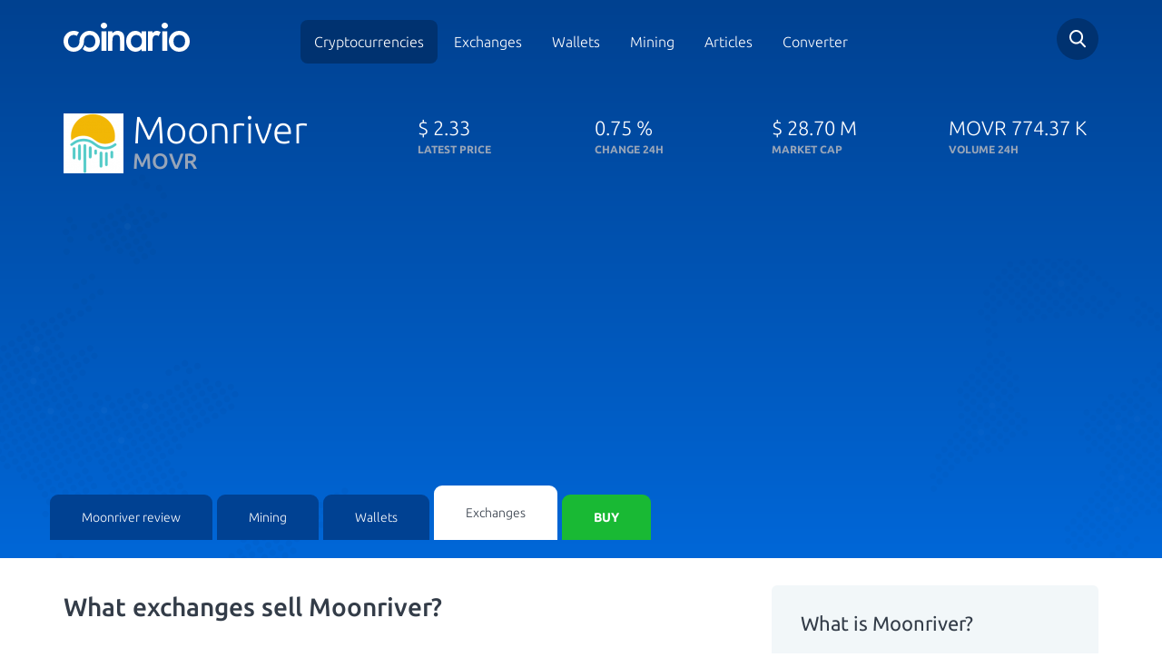

--- FILE ---
content_type: text/html; charset=utf-8
request_url: https://www.coinario.com/coin/moonriver/market
body_size: 10465
content:
<!DOCTYPE html>
<html lang="en">
<head>
    <meta charset="utf-8">
    <title>0 Best Moonriver Exchange Reviews -  Coinario.com</title>
    <meta name="viewport" content="width=device-width, initial-scale=1, maximum-scale=1">
    <meta name="description" content="The easiest and most reliable way to obtain Moonrivers, is to buy them at exchanges. As with any trading, it is important to wisely choose the exchange, so you can minimize the risks connected with trading.">
    <meta name="robots" content="index,follow">
    <meta property="og:title" content="0 Best Moonriver Exchange Reviews -  Coinario.com">
    <meta property="og:description" content="The easiest and most reliable way to obtain Moonrivers, is to buy them at exchanges. As with any trading, it is important to wisely choose the exchange, so you can minimize the risks connected with trading.">
    <meta property="og:image" content="https://cdn.coinario.com/assets/design/moonriver-logo.png">
    <meta property="og:url" content="https://www.coinario.com/coin/moonriver/market">
    <meta name="google-site-verification" content="JNliramDNO0o-2u9AdnS9i5jXU8HnFVNocATC8I0s00">
    <link rel="canonical" href="https://www.coinario.com/coin/moonriver/market">
        <style>@font-face{font-family:Ubuntu;font-style:normal;font-weight:300;src:local('Ubuntu Light'),local('Ubuntu-Light'),url(https://fonts.gstatic.com/s/ubuntu/v12/4iCv6KVjbNBYlgoC1CzjvWyNPYZvg7UI.woff2) format('woff2');unicode-range:U+0460-052F,U+1C80-1C88,U+20B4,U+2DE0-2DFF,U+A640-A69F,U+FE2E-FE2F}@font-face{font-family:Ubuntu;font-style:normal;font-weight:300;src:local('Ubuntu Light'),local('Ubuntu-Light'),url(https://fonts.gstatic.com/s/ubuntu/v12/4iCv6KVjbNBYlgoC1CzjtGyNPYZvg7UI.woff2) format('woff2');unicode-range:U+0400-045F,U+0490-0491,U+04B0-04B1,U+2116}@font-face{font-family:Ubuntu;font-style:normal;font-weight:300;src:local('Ubuntu Light'),local('Ubuntu-Light'),url(https://fonts.gstatic.com/s/ubuntu/v12/4iCv6KVjbNBYlgoC1CzjvGyNPYZvg7UI.woff2) format('woff2');unicode-range:U+1F00-1FFF}@font-face{font-family:Ubuntu;font-style:normal;font-weight:300;src:local('Ubuntu Light'),local('Ubuntu-Light'),url(https://fonts.gstatic.com/s/ubuntu/v12/4iCv6KVjbNBYlgoC1Czjs2yNPYZvg7UI.woff2) format('woff2');unicode-range:U+0370-03FF}@font-face{font-family:Ubuntu;font-style:normal;font-weight:300;src:local('Ubuntu Light'),local('Ubuntu-Light'),url(https://fonts.gstatic.com/s/ubuntu/v12/4iCv6KVjbNBYlgoC1CzjvmyNPYZvg7UI.woff2) format('woff2');unicode-range:U+0100-024F,U+0259,U+1E00-1EFF,U+2020,U+20A0-20AB,U+20AD-20CF,U+2113,U+2C60-2C7F,U+A720-A7FF}@font-face{font-family:Ubuntu;font-style:normal;font-weight:300;src:local('Ubuntu Light'),local('Ubuntu-Light'),url(https://fonts.gstatic.com/s/ubuntu/v12/4iCv6KVjbNBYlgoC1CzjsGyNPYZvgw.woff2) format('woff2');unicode-range:U+0000-00FF,U+0131,U+0152-0153,U+02BB-02BC,U+02C6,U+02DA,U+02DC,U+2000-206F,U+2074,U+20AC,U+2122,U+2191,U+2193,U+2212,U+2215,U+FEFF,U+FFFD}@font-face{font-family:Ubuntu;font-style:normal;font-weight:400;src:local('Ubuntu Regular'),local('Ubuntu-Regular'),url(https://fonts.gstatic.com/s/ubuntu/v12/4iCs6KVjbNBYlgoKcg72nU6AF7xm.woff2) format('woff2');unicode-range:U+0460-052F,U+1C80-1C88,U+20B4,U+2DE0-2DFF,U+A640-A69F,U+FE2E-FE2F}@font-face{font-family:Ubuntu;font-style:normal;font-weight:400;src:local('Ubuntu Regular'),local('Ubuntu-Regular'),url(https://fonts.gstatic.com/s/ubuntu/v12/4iCs6KVjbNBYlgoKew72nU6AF7xm.woff2) format('woff2');unicode-range:U+0400-045F,U+0490-0491,U+04B0-04B1,U+2116}@font-face{font-family:Ubuntu;font-style:normal;font-weight:400;src:local('Ubuntu Regular'),local('Ubuntu-Regular'),url(https://fonts.gstatic.com/s/ubuntu/v12/4iCs6KVjbNBYlgoKcw72nU6AF7xm.woff2) format('woff2');unicode-range:U+1F00-1FFF}@font-face{font-family:Ubuntu;font-style:normal;font-weight:400;src:local('Ubuntu Regular'),local('Ubuntu-Regular'),url(https://fonts.gstatic.com/s/ubuntu/v12/4iCs6KVjbNBYlgoKfA72nU6AF7xm.woff2) format('woff2');unicode-range:U+0370-03FF}@font-face{font-family:Ubuntu;font-style:normal;font-weight:400;src:local('Ubuntu Regular'),local('Ubuntu-Regular'),url(https://fonts.gstatic.com/s/ubuntu/v12/4iCs6KVjbNBYlgoKcQ72nU6AF7xm.woff2) format('woff2');unicode-range:U+0100-024F,U+0259,U+1E00-1EFF,U+2020,U+20A0-20AB,U+20AD-20CF,U+2113,U+2C60-2C7F,U+A720-A7FF}@font-face{font-family:Ubuntu;font-style:normal;font-weight:400;src:local('Ubuntu Regular'),local('Ubuntu-Regular'),url(https://fonts.gstatic.com/s/ubuntu/v12/4iCs6KVjbNBYlgoKfw72nU6AFw.woff2) format('woff2');unicode-range:U+0000-00FF,U+0131,U+0152-0153,U+02BB-02BC,U+02C6,U+02DA,U+02DC,U+2000-206F,U+2074,U+20AC,U+2122,U+2191,U+2193,U+2212,U+2215,U+FEFF,U+FFFD}@font-face{font-family:Ubuntu;font-style:normal;font-weight:500;src:local('Ubuntu Medium'),local('Ubuntu-Medium'),url(https://fonts.gstatic.com/s/ubuntu/v12/4iCv6KVjbNBYlgoCjC3jvWyNPYZvg7UI.woff2) format('woff2');unicode-range:U+0460-052F,U+1C80-1C88,U+20B4,U+2DE0-2DFF,U+A640-A69F,U+FE2E-FE2F}@font-face{font-family:Ubuntu;font-style:normal;font-weight:500;src:local('Ubuntu Medium'),local('Ubuntu-Medium'),url(https://fonts.gstatic.com/s/ubuntu/v12/4iCv6KVjbNBYlgoCjC3jtGyNPYZvg7UI.woff2) format('woff2');unicode-range:U+0400-045F,U+0490-0491,U+04B0-04B1,U+2116}@font-face{font-family:Ubuntu;font-style:normal;font-weight:500;src:local('Ubuntu Medium'),local('Ubuntu-Medium'),url(https://fonts.gstatic.com/s/ubuntu/v12/4iCv6KVjbNBYlgoCjC3jvGyNPYZvg7UI.woff2) format('woff2');unicode-range:U+1F00-1FFF}@font-face{font-family:Ubuntu;font-style:normal;font-weight:500;src:local('Ubuntu Medium'),local('Ubuntu-Medium'),url(https://fonts.gstatic.com/s/ubuntu/v12/4iCv6KVjbNBYlgoCjC3js2yNPYZvg7UI.woff2) format('woff2');unicode-range:U+0370-03FF}@font-face{font-family:Ubuntu;font-style:normal;font-weight:500;src:local('Ubuntu Medium'),local('Ubuntu-Medium'),url(https://fonts.gstatic.com/s/ubuntu/v12/4iCv6KVjbNBYlgoCjC3jvmyNPYZvg7UI.woff2) format('woff2');unicode-range:U+0100-024F,U+0259,U+1E00-1EFF,U+2020,U+20A0-20AB,U+20AD-20CF,U+2113,U+2C60-2C7F,U+A720-A7FF}@font-face{font-family:Ubuntu;font-style:normal;font-weight:500;src:local('Ubuntu Medium'),local('Ubuntu-Medium'),url(https://fonts.gstatic.com/s/ubuntu/v12/4iCv6KVjbNBYlgoCjC3jsGyNPYZvgw.woff2) format('woff2');unicode-range:U+0000-00FF,U+0131,U+0152-0153,U+02BB-02BC,U+02C6,U+02DA,U+02DC,U+2000-206F,U+2074,U+20AC,U+2122,U+2191,U+2193,U+2212,U+2215,U+FEFF,U+FFFD}@font-face{font-family:Ubuntu;font-style:normal;font-weight:700;src:local('Ubuntu Bold'),local('Ubuntu-Bold'),url(https://fonts.gstatic.com/s/ubuntu/v12/4iCv6KVjbNBYlgoCxCvjvWyNPYZvg7UI.woff2) format('woff2');unicode-range:U+0460-052F,U+1C80-1C88,U+20B4,U+2DE0-2DFF,U+A640-A69F,U+FE2E-FE2F}@font-face{font-family:Ubuntu;font-style:normal;font-weight:700;src:local('Ubuntu Bold'),local('Ubuntu-Bold'),url(https://fonts.gstatic.com/s/ubuntu/v12/4iCv6KVjbNBYlgoCxCvjtGyNPYZvg7UI.woff2) format('woff2');unicode-range:U+0400-045F,U+0490-0491,U+04B0-04B1,U+2116}@font-face{font-family:Ubuntu;font-style:normal;font-weight:700;src:local('Ubuntu Bold'),local('Ubuntu-Bold'),url(https://fonts.gstatic.com/s/ubuntu/v12/4iCv6KVjbNBYlgoCxCvjvGyNPYZvg7UI.woff2) format('woff2');unicode-range:U+1F00-1FFF}@font-face{font-family:Ubuntu;font-style:normal;font-weight:700;src:local('Ubuntu Bold'),local('Ubuntu-Bold'),url(https://fonts.gstatic.com/s/ubuntu/v12/4iCv6KVjbNBYlgoCxCvjs2yNPYZvg7UI.woff2) format('woff2');unicode-range:U+0370-03FF}@font-face{font-family:Ubuntu;font-style:normal;font-weight:700;src:local('Ubuntu Bold'),local('Ubuntu-Bold'),url(https://fonts.gstatic.com/s/ubuntu/v12/4iCv6KVjbNBYlgoCxCvjvmyNPYZvg7UI.woff2) format('woff2');unicode-range:U+0100-024F,U+0259,U+1E00-1EFF,U+2020,U+20A0-20AB,U+20AD-20CF,U+2113,U+2C60-2C7F,U+A720-A7FF}@font-face{font-family:Ubuntu;font-style:normal;font-weight:700;src:local('Ubuntu Bold'),local('Ubuntu-Bold'),url(https://fonts.gstatic.com/s/ubuntu/v12/4iCv6KVjbNBYlgoCxCvjsGyNPYZvgw.woff2) format('woff2');unicode-range:U+0000-00FF,U+0131,U+0152-0153,U+02BB-02BC,U+02C6,U+02DA,U+02DC,U+2000-206F,U+2074,U+20AC,U+2122,U+2191,U+2193,U+2212,U+2215,U+FEFF,U+FFFD}html{font-family:sans-serif;-ms-text-size-adjust:100%;-webkit-text-size-adjust:100%;font-size:10px;-webkit-tap-highlight-color:transparent}body{margin:0;margin:0;font-family:"Helvetica Neue",Helvetica,Arial,sans-serif;font-size:14px;line-height:1.42857143;color:#333;background-color:#fff;font-family:Ubuntu,sans-serif;font-weight:200;color:#333C48}header,section{display:block}a{background-color:transparent;color:#337ab7;text-decoration:none;color:#4990E2}strong{font-weight:700}h1{font-size:2em;margin:.67em 0;margin:.67em 0}img{border:0;border:0;vertical-align:middle}input{color:inherit;font-family:inherit;font-size:inherit;font-style:inherit;font-variant:inherit;font-weight:inherit;line-height:inherit;margin:0;line-height:normal}input{line-height:normal}input[type=checkbox],input[type=radio]{box-sizing:border-box;padding:0}@media print{*{color:#000!important;box-shadow:none!important;text-shadow:none!important;background-position:0 0!important;background-repeat:initial!important}a{text-decoration:underline}a[href]::after{content:' (',attr(href),')'}a[href^="#"]::after{content:''}img{page-break-inside:avoid;max-width:100%!important}img{max-width:100%!important;max-width:100%!important}p{orphans:3;widows:3}}*{box-sizing:border-box}html{font-size:10px;-webkit-tap-highlight-color:transparent;font-family:sans-serif;-ms-text-size-adjust:100%;-webkit-text-size-adjust:100%}body{font-family:'Helvetica Neue',Helvetica,Arial,sans-serif;font-size:14px;line-height:1.42857143;color:#333;background-color:#fff;margin:0;font-family:"Helvetica Neue",Helvetica,Arial,sans-serif;color:#333;background-color:#fff;font-family:Ubuntu,sans-serif;font-weight:200;color:#333C48}input{font-family:inherit;font-size:inherit;line-height:inherit;line-height:normal}a{text-decoration:none;background-color:transparent;color:#337ab7;color:#4990E2}img{vertical-align:middle;border:0}h1,h4{font-family:inherit;font-weight:500;line-height:1.1;color:inherit}h1{margin-top:20px;margin-bottom:10px;font-size:2em;margin:.67em 0}h4{margin-top:10px;margin-bottom:10px}h1{font-size:36px;font-size:2em;margin:.67em 0}h4{font-size:18px}p{margin:0 0 10px;margin:0 0 10px}ul{margin-top:0;margin-bottom:10px}.container{margin-right:auto;margin-left:auto;padding-left:15px;padding-right:15px}@media (min-width:768px){.container{width:750px}}@media (min-width:992px){.container{width:970px}}@media (min-width:1200px){.container{width:1170px}}.row{margin-left:-15px;margin-right:-15px}.col-md-2,.col-md-4,.col-md-8,.col-sm-12,.col-sm-4,.col-sm-6,.col-sm-8,.col-xs-12,.col-xs-6{position:relative;min-height:1px;padding-left:15px;padding-right:15px}.col-xs-12,.col-xs-6{float:left}.col-xs-12{width:100%}.col-xs-6{width:50%}@media (min-width:768px){.col-sm-12,.col-sm-4,.col-sm-6,.col-sm-8{float:left}.col-sm-12{width:100%}.col-sm-8{width:66.66666667%}.col-sm-6{width:50%}.col-sm-4{width:33.33333333%}}@media (min-width:992px){.col-md-2,.col-md-4,.col-md-8{float:left}.col-md-8{width:66.66666667%}.col-md-4{width:33.33333333%}.col-md-2{width:16.66666667%}}input[type=checkbox],input[type=radio]{margin:4px 0 0;line-height:normal}.modal-scrollbar-measure{position:absolute;top:-9999px;width:50px;height:50px;overflow:scroll}.container::after,.container::before,.row::after,.row::before{content:' ';display:table}.container::after,.row::after{clear:both}form .spam-hide{display:none}html.remodal-is-locked{overflow:hidden;-ms-touch-action:none;touch-action:none}.remodal,[data-remodal-id]{display:none}.remodal-overlay{position:fixed;z-index:9999;top:-5000px;right:-5000px;bottom:-5000px;left:-5000px;display:none;background:rgba(43,46,56,.9)}.remodal-wrapper{position:fixed;z-index:10000;top:0;right:0;bottom:0;left:0;display:none;overflow:auto;text-align:center;top:0;right:0;bottom:0;left:0;-webkit-overflow-scrolling:touch;padding:10px 10px 0}.remodal-wrapper::after{display:inline-block;height:100%;margin-left:-.05em;content:''}.remodal-overlay,.remodal-wrapper{-webkit-backface-visibility:hidden;backface-visibility:hidden}.remodal{position:relative;outline:0;outline:0;-webkit-text-size-adjust:100%;-ms-text-size-adjust:100%;text-size-adjust:100%;box-sizing:border-box;width:100%;margin-bottom:10px;padding:35px;transform:translate3d(0,0,0);color:#2b2e38;background:#fff}.remodal-is-initialized{display:inline-block}.remodal-bg.remodal-is-opened,.remodal-bg.remodal-is-opening{filter:blur(3px)}.remodal-overlay{background-color:rgba(43,46,56,.901961);background-position:initial;background-repeat:initial;position:fixed;z-index:9999;top:-5000px;right:-5000px;bottom:-5000px;left:-5000px;display:none;background:rgba(43,46,56,.9)}.remodal-overlay.remodal-is-closing,.remodal-overlay.remodal-is-opening{animation-duration:.3s;animation-fill-mode:forwards}.remodal-overlay.remodal-is-opening{animation-name:remodal-overlay-opening-keyframes}.remodal-overlay.remodal-is-closing{animation-name:remodal-overlay-closing-keyframes}.remodal-wrapper{padding:10px 10px 0;position:fixed;z-index:10000;top:0;right:0;bottom:0;left:0;display:none;overflow:auto;text-align:center;-webkit-overflow-scrolling:touch;padding:10px 10px 0}.remodal{box-sizing:border-box;width:100%;margin-bottom:10px;padding:35px;background-color:#fff;background-position:initial;background-repeat:initial;position:relative;outline:0;-webkit-text-size-adjust:100%;-ms-text-size-adjust:100%;text-size-adjust:100%;transform:translate3d(0,0,0);color:#2b2e38;background:#fff}.remodal.remodal-is-closing,.remodal.remodal-is-opening{animation-duration:.3s;animation-fill-mode:forwards}.remodal.remodal-is-opening{animation-name:remodal-opening-keyframes}.remodal.remodal-is-closing{animation-name:remodal-closing-keyframes}.remodal,.remodal-wrapper::after{vertical-align:middle}.remodal-close{position:absolute;top:0;left:0;display:block;overflow:visible;width:35px;height:35px;margin:0;padding:0;cursor:pointer;transition:color .2s;-webkit-transition:color .2s;text-decoration:none;border:0;outline:0;background-position:0 0;background-repeat:initial;top:0;left:0;margin:0;padding:0;transition:color .2s;color:#95979c;border:0;outline:0;background:0 0}.remodal-close:focus,.remodal-close:hover{color:#2b2e38}.remodal-close::before{font-size:25px;line-height:35px;position:absolute;top:0;left:0;display:block;width:35px;content:×;text-align:center;font-family:Arial,'Helvetica CY','Nimbus Sans L',sans-serif!important}.remodal-cancel,.remodal-confirm{font-family:inherit;font-size:inherit;font-style:inherit;font-variant:inherit;font-weight:inherit;line-height:inherit;display:inline-block;overflow:visible;min-width:110px;margin:0;padding:12px 0;cursor:pointer;transition:background .2s;-webkit-transition:background .2s;text-align:center;vertical-align:middle;text-decoration:none;border:0;outline:0;font:inherit;margin:0;padding:12px 0;transition:background .2s;border:0;outline:0}.remodal-confirm{color:#fff;background-color:#81c784;background-position:initial;background-repeat:initial;color:#fff;background:#81c784}.remodal-confirm:focus,.remodal-confirm:hover{background-color:#66bb6a;background-position:initial;background-repeat:initial;background:#66bb6a}.remodal-cancel{color:#fff;background-color:#e57373;background-position:initial;background-repeat:initial;color:#fff;background:#e57373}.remodal-cancel:focus,.remodal-cancel:hover{background-color:#ef5350;background-position:initial;background-repeat:initial;background:#ef5350}@media only screen and (min-width:641px){.remodal{max-width:700px}}.lt-ie9 .remodal-overlay{background-color:#2b2e38;background-position:initial;background-repeat:initial;background:#2b2e38}.lt-ie9 .remodal{width:700px}body{font-weight:200;color:#333c48;margin:0;font-family:"Helvetica Neue",Helvetica,Arial,sans-serif;font-size:14px;line-height:1.42857143;color:#333;background-color:#fff;font-family:Ubuntu,sans-serif;color:#333C48}body.subpage header{background-image:linear-gradient(0deg,#0067d8 0,#004190 100%);background-image:linear-gradient(0deg,#0067D8 0,#004190 100%)}body.subpage header::before{background-size:30%;opacity:.3;background-position:0 100%;background-position:left bottom;opacity:.3}body.subpage header::after{background-size:20%;opacity:.3;background-position:100% 100%;background-position:right bottom;opacity:.3}a{color:#4990e2;text-decoration:none;background-color:transparent;color:#337ab7;color:#4990E2}header{padding-top:20px;background-image:linear-gradient(-225deg,#0067d8 0,#004190 100%);color:#fff;position:relative;background-image:linear-gradient(-225deg,#0067D8 0,#004190 100%);color:#fff}header::after{display:block;position:absolute;width:100%;height:100%;background-image:url(/assets/front/images/bg_top_right.svg);content:'';top:0;left:0;pointer-events:none;background-position:100% 0;background-repeat:no-repeat no-repeat;background:url(/assets/front/images/bg_top_right.svg) no-repeat top right;top:0;left:0}@media (max-width:767px){header::after{background-position:left 50px top 0}}header::before{display:block;position:absolute;width:100%;height:100%;background-image:url(/assets/front/images/bg_top_left.svg);content:'';top:0;left:0;pointer-events:none;background-position:0 0;background-repeat:no-repeat no-repeat;background:url(/assets/front/images/bg_top_left.svg) no-repeat top left;top:0;left:0}@media (max-width:767px){header::before{display:none}}header div.detail-title{color:#fff;padding-top:37px;padding-bottom:40px;color:#fff}@media (max-width:767px){header div.detail-title{text-align:center;padding-bottom:0}}header div.detail-title>div{font-size:22px;font-weight:200}header div.detail-title>div strong{font-size:12px;font-weight:700;color:#98a5b8;display:block;text-transform:uppercase}@media (max-width:767px) and (max-width:991px){header div.detail-title>div.name{text-align:center}}header div.detail-title>div.name div.image{float:left;width:66px}header div.detail-title>div.name div.image img{width:100%;max-width:66px;max-height:66px}header div.detail-title>div.name .tit{margin:0;float:left;font-size:42px;font-weight:200;line-height:35px;padding-left:10px}@media (max-width:767px){header div.detail-title>div.name .tit{text-align:left}}header div.detail-title>div.name .tit strong{display:block;font-size:24px;font-weight:500;color:#98a5b8}@media (max-width:767px){header div.tabby{padding:15px;background-color:#003e8c;position:relative;background-position:initial;background-repeat:initial}header div.tabby::before{position:absolute;bottom:0;left:0;height:80%;background-color:#fff;content:'';display:block;width:100%;background-position:initial;background-repeat:initial}}header div.tabby ul{margin:0;padding:0;width:100%;position:relative;z-index:100;margin:0;padding:0;display:-ms-flexbox;display:flex;-ms-flex-wrap:nowrap;flex-wrap:nowrap;-ms-flex-align:end;align-items:flex-end}@media (max-width:767px){header div.tabby ul{display:block;border-top-left-radius:7px;border-top-right-radius:7px;border-bottom-right-radius:7px;border-bottom-left-radius:7px;background-color:#fff;overflow:hidden;box-shadow:rgba(0,0,0,.0470588) 0 12px 40px 0;background-position:initial;background-repeat:initial}}header div.tabby ul li{display:block;margin-right:5px}@media (max-width:767px){header div.tabby ul li{margin:0}}@media (max-width:767px){header div.tabby ul li:last-of-type{padding:0 15px 15px}}header div.tabby ul li a{display:block;padding:15px 35px;color:#fff;background-color:#004192;border-top-left-radius:9px;border-top-right-radius:9px;transition:.25s;-webkit-transition:.25s;background-position:initial;background-repeat:initial;color:#fff;background:#004192;-webkit-border-top-left-radius:9px;-webkit-border-top-right-radius:9px;-moz-border-radius-topleft:9px;-moz-border-radius-topright:9px;transition:.25s}@media (max-width:767px){header div.tabby ul li a{background-color:#fff;border-top-left-radius:0;border-top-right-radius:0;border-bottom-right-radius:0;border-bottom-left-radius:0;text-align:center;font-size:16px;color:#4990e2;padding:8px 35px;background-position:initial;background-repeat:initial}}header div.tabby ul li a.active{background-color:#fff;color:#333c48;padding:20px 35px;text-decoration:none;background-position:initial;background-repeat:initial}@media (max-width:767px){header div.tabby ul li a.active{padding:8px 35px;color:#333c48}}header div.tabby ul li a.buy{background-color:#19b934;color:#fff;text-transform:uppercase;font-weight:700;background-position:initial;background-repeat:initial;background:#19B934;color:#fff}@media (max-width:767px){header div.tabby ul li a.buy{border-top-left-radius:5px;border-top-right-radius:5px;border-bottom-right-radius:5px;border-bottom-left-radius:5px;font-size:12px;padding:10px 35px}}header div.tophead{position:relative;z-index:5;padding-bottom:22px}header div.tophead div.logo a{display:inline-block;margin-top:5px}@media (max-width:767px){header div.tophead div.logo a img{max-width:150px}}@media (max-width:991px){header div.tophead div.mainmenu{text-align:right}}header div.tophead div.mainmenu span.toggle{width:28px;height:22px;background-image:url(/assets/front/images/hamburger.svg);background-size:contain;display:none;top:12px;position:relative;cursor:pointer;z-index:1000;background-position:initial;background-repeat:no-repeat no-repeat;background:url(/assets/front/images/hamburger.svg) no-repeat}@media (max-width:991px){header div.tophead div.mainmenu span.toggle{display:inline-block}}header div.tophead div.mainmenu ul{margin:15px 0 0;padding:0;text-align:center;margin:0;padding:0;margin-top:15px}@media (max-width:991px){header div.tophead div.mainmenu ul{display:none;position:fixed;width:100vw;height:120vh;z-index:900;top:0;left:0;margin-top:0;padding-top:90px;background-image:linear-gradient(#004190 0,#0067d8 100%)}}header div.tophead div.mainmenu ul li{display:inline-block}@media (max-width:991px){header div.tophead div.mainmenu ul li{display:block}}header div.tophead div.mainmenu ul li.active a{background-color:#003270;text-decoration:none;background-position:initial;background-repeat:initial;background:#003270}header div.tophead div.mainmenu ul li a{color:#fff;font-size:16px;padding:15px;border-top-left-radius:8px;border-top-right-radius:8px;border-bottom-right-radius:8px;border-bottom-left-radius:8px;transition:.25s;-webkit-transition:.25s;color:#fff;border-radius:8px;transition:.25s}@media (max-width:991px){header div.tophead div.mainmenu ul li a{display:block;padding:20px;font-size:20px}}header div.tophead div.search{text-align:right}@media (max-width:992px){header div.tophead div.search{position:absolute;top:0;right:60px;padding:0}}header div.tophead div.search div.field{border-top-left-radius:50px;border-top-right-radius:50px;border-bottom-right-radius:50px;border-bottom-left-radius:50px;background-color:#003270;text-align:left;width:46px;height:46px;position:relative;float:right;transition:.2s;-webkit-transition:.2s;background-position:initial;background-repeat:initial;border-radius:50px;background:#003270;transition:.2s}header div.tophead div.search div.field .search-form-small{height:100%}header div.tophead div.search div.field .search-form-small input[type=text]{border:0;display:none;padding:10px 50px 10px 20px;height:100%;background-position:0 0;background-repeat:initial}@media (max-width:767px){header div.tophead div.search div.field .search-form-small input[type=text]{max-width:247px}}header div.tophead div.search a.icon{display:inline-block;background-image:url(/assets/front/images/search.svg);cursor:pointer;position:absolute;width:46px;height:46px;top:0;right:0;background-position:50% 50%;background-repeat:no-repeat no-repeat;background:url(/assets/front/images/search.svg) no-repeat center center;top:0;right:0}section.crypto_detail div.review-links div.custom_article p{color:#6a6a6a;font-size:16px;line-height:1.5}div.quick-info{background-color:#f2f7f9;padding:20px 32px;border-top-left-radius:6px;border-top-right-radius:6px;border-bottom-right-radius:6px;border-bottom-left-radius:6px;margin-top:30px;background-position:initial;background-repeat:initial;background:#F2F7F9;border-radius:6px}div.quick-info h4{font-size:22px;font-weight:400}div.quick-info ul{margin:20px 0 0;padding:0;list-style:none;margin:0;padding:0;margin-top:20px}div.quick-info ul li{color:#6a6a6a;margin-top:12px;margin-bottom:15px;font-size:16px;color:#6A6A6A}div.socials-networks a.site{width:30%;margin-right:5%;border:1px solid #f2f7f9;margin-top:5%;border-top-left-radius:7px;border-top-right-radius:7px;border-bottom-right-radius:7px;border-bottom-left-radius:7px;float:left;padding:10px;text-align:center;font-size:12px;color:#333c48;border:1px solid #F2F7F9;border-radius:7px;color:#333C48}div.socials-networks a.site img{margin-bottom:10px;margin-top:5px}div.socials-networks a.site:last-of-type{margin-right:0;margin-right:0}div.rating_block span{font-size:22px}.endofpage{background-image:url(/assets/front/images/grad_bg.jpg);padding-bottom:120px;background-position:50% 100%;background-repeat:repeat no-repeat;background:url(/assets/front/images/grad_bg.jpg) repeat-x center bottom}div.scrollbar{position:fixed;bottom:0;width:100%;left:0;text-align:center;background-color:#fff0c5;box-shadow:rgba(0,0,0,.14902) 0 0 34px 0;z-index:1000;color:#000;transition:.3s;-webkit-transition:.3s;bottom:0;left:0;background-color:#FFF0C5;box-shadow:0 0 34px 0 rgba(0,0,0,.15);color:#000;transition:.3s}div.scrollbar.hide{bottom:-65px}div.scrollbar.show{bottom:0;bottom:0}div.scrollbar .button{background-color:#fff;color:#333c48;margin-left:7px;transition:.2s;-webkit-transition:.2s;margin-top:10px;margin-bottom:10px;background-color:#fff;color:#333C48;transition:.2s}div.scrollbar .button.agree{color:#fff;background-color:#19b934;background-position:initial;background-repeat:initial;color:#fff;background:#19b934}div.scrollbar .button.agree:hover{background-color:#138c27;background-position:initial;background-repeat:initial;background:#138c27}div.scrollbar .button.disagree{color:#fff;background-color:#333c48;background-position:initial;background-repeat:initial;color:#fff;background:#333c48}div.scrollbar .button.disagree:hover{background-color:#536175;background-position:initial;background-repeat:initial;background:#536175}div.scrollbar .button:hover{background-color:#19b934;text-decoration:none;color:#fff;background-color:#19B934;color:#fff}div.remodal{border-top-left-radius:7px;border-top-right-radius:7px;border-bottom-right-radius:7px;border-bottom-left-radius:7px;border-radius:7px}div.remodal .h-title{margin-bottom:30px}div.remodal .h-title h1{font-size:28px}div.remodal .h-title p{font-size:16px;font-weight:400;color:#98a5b8;color:#98A5B8}div.remodal ul{list-style:none;display:-ms-flexbox;display:flex;-ms-flex-pack:start;justify-content:flex-start;-ms-flex-wrap:wrap;flex-wrap:wrap}div.remodal ul li{margin-right:15px;padding-left:30px;margin-top:10px;margin-bottom:10px;position:relative}div.remodal ul li::before{position:absolute;display:block;width:21px;height:16px;content:'';background-image:url(/assets/front/images/green_checkmark.svg);background-size:contain;left:0;top:3px;background-position:initial;background-repeat:no-repeat no-repeat;background:url(/assets/front/images/green_checkmark.svg) no-repeat;left:0}div.remodal label{font-weight:400;margin-bottom:25px}div.remodal div.forms{display:-ms-flexbox;display:flex;-ms-flex-pack:center;justify-content:center}div.remodal div.forms input{width:70%}@media (max-width:991px){div.remodal div.forms input{width:90%}}div.remodal div.forms button{margin-left:-20px}div.remodal a.remodal-close,div.remodal button.remodal-close{left:auto;top:10px;right:7px}div.remodal a.remodal-close::before,div.remodal button.remodal-close::before{font-size:40px;font-weight:200} </style>
        <noscript><link rel="stylesheet" href="https://cdn.coinario.com/assets/front/styles/style.min.css?v1597385331"></noscript>
    <meta name="robots" content="max-image-preview:large"> 
    <link rel="apple-touch-icon" sizes="57x57" href="https://cdn.coinario.com/assets/front/images/favicon/apple-icon-57x57.png">
    <link rel="apple-touch-icon" sizes="60x60" href="https://cdn.coinario.com/assets/front/images/favicon/apple-icon-60x60.png">
    <link rel="apple-touch-icon" sizes="72x72" href="https://cdn.coinario.com/assets/front/images/favicon/apple-icon-72x72.png">
    <link rel="apple-touch-icon" sizes="76x76" href="https://cdn.coinario.com/assets/front/images/favicon/apple-icon-76x76.png">
    <link rel="apple-touch-icon" sizes="114x114" href="https://cdn.coinario.com/assets/front/images/favicon/apple-icon-114x114.png">
    <link rel="apple-touch-icon" sizes="120x120" href="https://cdn.coinario.com/assets/front/images/favicon/apple-icon-120x120.png">
    <link rel="apple-touch-icon" sizes="144x144" href="https://cdn.coinario.com/assets/front/images/favicon/apple-icon-144x144.png">
    <link rel="apple-touch-icon" sizes="152x152" href="https://cdn.coinario.com/assets/front/images/favicon/apple-icon-152x152.png">
    <link rel="apple-touch-icon" sizes="180x180" href="https://cdn.coinario.com/assets/front/images/favicon/apple-icon-180x180.png">
    <link rel="icon" type="image/png" sizes="192x192"  href="https://cdn.coinario.com/assets/front/images/favicon/android-icon-192x192.png">
    <link rel="icon" type="image/png" sizes="32x32" href="https://cdn.coinario.com/assets/front/images/favicon/favicon-32x32.png">
    <link rel="icon" type="image/png" sizes="96x96" href="https://cdn.coinario.com/assets/front/images/favicon/favicon-96x96.png">
    <link rel="icon" type="image/png" sizes="16x16" href="https://cdn.coinario.com/assets/front/images/favicon/favicon-16x16.png">
    <link rel="manifest" href="https://www.coinario.com/assets/front/images/favicon/manifest.json">
    <meta name="msapplication-TileColor" content="#ffffff">
    <meta name="msapplication-TileImage" content="https://cdn.coinario.com/assets/front/images/favicon/ms-icon-144x144.png">
    <meta name="theme-color" content="#ffffff">
            <!-- Google Tag Manager -->
    <script>(function(w,d,s,l,i){w[l]=w[l]||[];w[l].push({'gtm.start':
new Date().getTime(),event:'gtm.js'});var f=d.getElementsByTagName(s)[0],
j=d.createElement(s),dl=l!='dataLayer'?'&l='+l:'';j.async=true;j.src=
'https://www.googletagmanager.com/gtm.js?id='+i+dl;f.parentNode.insertBefore(j,f);
})(window,document,'script','dataLayer','GTM-T99H5T6');</script>
    <!-- End Google Tag Manager -->

<script async src="https://securepubads.g.doubleclick.net/tag/js/gpt.js"></script>
  <script n:syntax="off">
  window.googletag = window.googletag || {cmd: []};
        googletag.cmd.push(function() {
          var interstitialSlot = googletag.defineOutOfPageSlot('/147246189,22548441119/coinario.com_interstitial', googletag.enums.OutOfPageFormat.INTERSTITIAL);
          if (interstitialSlot) interstitialSlot.addService(googletag.pubads());
          googletag.pubads().enableSingleRequest();
          googletag.enableServices();
          googletag.display(interstitialSlot);
      });
</script>


    </head>
<body class="subpage">


<header>
    <div class="container">
        <div class="row tophead">
            <div class="col-md-2 col-xs-6 logo">
                <a href="https://www.coinario.com"><img src="https://cdn.coinario.com/assets/front/images/logo.svg" alt="Coinario"></a>
            </div>
            <div class="col-md-8 col-xs-6 mainmenu">
                <span class="toggle"></span>
                <ul>
                    <li class="active"><a href="/cryptocurrency-list">Cryptocurrencies</a></li>
                    <li><a href="/exchanges">Exchanges</a></li>
                    <li><a href="/wallets">Wallets</a></li>
                    <li><a href="/mining">Mining</a></li>
                    <li><a href="/info">Articles</a></li>
                    <li><a href="/converter">Converter</a></li>
                </ul>
            </div>
            <div class="col-md-2 search">
    <div class="field">
        <form action="/coin/moonriver/market" method="post" id="search-form" class="search-form-small">
            <input type="text" name="search" id="frm-searchForm-searchForm-search" required data-nette-rules='[{"op":":filled","msg":"Fill search input"}]' class="search" autocomplete="off">
        <input type="hidden" name="_do" value="searchForm-searchForm-submit"><!--[if IE]><input type=IEbug disabled style="display:none"><![endif]-->
</form>


<div id="snippet-searchForm-suggests"></div>        <a href="#" class="icon"></a>
    </div>

            </div>
        </div>
        <div class="row detail-title">
    <div class="col-md-4 col-sm-12 name">
        <div class="image">
            <img
                    src="https://cdn.coinario.com/assets/design/thumbs/66-auto_moonriver-logo.png"
                    alt="Moonriver">
        </div>
        <div class="tit">
            Moonriver<strong>MOVR</strong>
        </div>
    </div>
    <div class="new-cryptocompare-api">
        <div
                class="api-row"
                data-convertpair="MOVR-USD"
                data-from-currency="MOVR"
                data-to-currency="USD">
            <div class="col-md-2 col-sm-6 col-xs-12 lprice">
                    <span class="latestPrice"
                          style="color: #fff">$ 2.33</span><strong>Latest
                    price</strong>
            </div>
            <div class="col-md-2 col-sm-6 col-xs-6 chng">
                    <span class="change"
                          style="color: #fff">0.75 %</span><strong>Change
                    24H</strong>
            </div>
            <div class="col-md-2 col-sm-6 col-xs-6 cap">
                    <span class="marketCap"
                          style="color: #fff">$ 28.70 M</span><strong>Market
                    cap</strong>
            </div>
            <div class="col-md-2 col-sm-6 col-xs-12 vol">
                    <span class="volume"
                          style="color: #fff">MOVR 774.37 K</span><strong>Volume
                    24H</strong>
            </div>
        </div>
    </div>
</div>
<div class="row tabby">
    <ul>
        <li>
            <a href="/coin/moonriver">Moonriver
                review</a>
        </li>
        <li>
            <a href="/coin/moonriver/coin-mining">Mining</a>
        </li>
        <li>
            <a href="/coin/moonriver/wallet">Wallets</a>
        </li>
        <li>
            <a href="/coin/moonriver/market" class="active">Exchanges</a>
        </li>
        <li>
            <a href="/coin/moonriver/buy" class="buy">Buy</a>
        </li>
    </ul>
</div>
    </div>
    
    <center style="clear:both;display:block"><iframe data-id="coinario.com_1200x300_1_DFP" frameborder="0" scrolling="no" marginheight="0"
        marginwidth="0" topmargin="0" leftmargin="0" width="1" height="1"></iframe>

<script async src="https://pagead2.googlesyndication.com/pagead/js/adsbygoogle.js?client=ca-pub-7636663108188381"
     crossorigin="anonymous"></script>
     
</center>

        
    

</header>


    <section class="crypto_detail endofpage">
        <div class="container">
            <div class="row">
                <div class="col-sm-8">
                    <br>
                    <h1>What exchanges sell Moonriver?</h1>
                    <div class="review-links">
                        <div class="custom_article">
                                <br>
                                <p>Unfortunately, we weren’t able to find any exchanges for Moonriver. If
                                    you know any, please feel free to contact us on <a href="mailto:info@coinario.com">info@coinario.com</a>.</p>
                        </div>
                    </div>
                </div>
                <div class="col-sm-4">
<div class="quick-info">
    <h4>What is Moonriver?</h4>
    <ul>
        <li></li>
    </ul>
</div>



<iframe data-id="coinario.com_300x600_right_sidebar_top_DFP" frameborder="0" scrolling="no" marginheight="0"
        marginwidth="0" topmargin="0" leftmargin="0" width="1" height="1"></iframe>
<script>
    (function () {
        var size='300x250|300x600',
            adunit = 'coinario.com_300x600_right_sidebar_top_DFP',
            childNetworkId = '22548441119',
            xmlhttp = new XMLHttpRequest();xmlhttp.onreadystatechange = function(){if(xmlhttp.readyState==4 && xmlhttp.status==200){var es = document.querySelectorAll("[data-id='"+adunit+"']");var e = Array.from(es).filter(function(e) {return !e.hasAttribute("data-rendered")});if(e.length > 0){e.forEach(function(el){var iframe = el.contentWindow.document;iframe.open();iframe.write(xmlhttp.responseText);iframe.close();el.setAttribute('data-rendered', true)})}}};var child=childNetworkId.trim()?','+childNetworkId.trim():'';xmlhttp.open("GET", 'https://pubads.g.doubleclick.net/gampad/adx?iu=/147246189'+child+'/'+adunit+'&sz='+encodeURI(size)+'&t=Placement_type%3Dserving&'+Date.now(), true);xmlhttp.send();})();
</script>



<div class="socials-networks">
    <a
            href="https://twitter.com/MoonriverNW"
            target="_blank"
            class="site tw">
        <div class="image">
            <img src="/assets/front/images/tw.svg" alt="">
        </div>
        <span>123,436</span>
        followers
    </a>
    <a
            href="https://www.reddit.com/r/moonbeam/"
            target="_blank"
            class="site rd">
        <div class="image">
            <img src="/assets/front/images/rd.svg" alt="">
        </div>
        <span>12,069</span>
        subscribers
    </a>
    <span class="clearfix"></span>
</div>
<div class="rating_block">
<div id="snippet--rating-form-stars"><div itemscope itemtype="http://schema.org/Product">
    <span style="display: none" itemprop="name">Moonriver</span>
    <div class="flex">
        <form action="/coin/moonriver/market" method="post" id="frm-ratingForm-513-ratingForm" class="ajax">
        <div class="row">
            <div class="col-xs-12">
                <div id="flashmessages" class="flashmessages">
                </div>
            </div>
        </div>
        <div class="row">
            <div class="col-xs-12 col-lg-6">
                <span>Coin rating:</span>
            </div>
            <div class="col-xs-12 col-lg-6">
                <ul class="rating star-rating click-send">
                    <li class="fl">
                        <input
                                class="star star-1"
                                style="display: none"
                                "" type="radio" name="star_rating" id="frm-ratingForm-513-ratingForm-star_rating-1" value="1"><label
                                class="star star-1" for="frm-ratingForm-513-ratingForm-star_rating-1"><i></i></label></li>
                    <li class="fl">
                        <input
                                class="star star-2"
                                style="display: none"
                                "" type="radio" name="star_rating" id="frm-ratingForm-513-ratingForm-star_rating-2" value="2"><label
                                class="star star-2" for="frm-ratingForm-513-ratingForm-star_rating-2"><i></i></label></li>
                    <li class="fl">
                        <input
                                class="star star-3"
                                style="display: none"
                                "" type="radio" name="star_rating" id="frm-ratingForm-513-ratingForm-star_rating-3" value="3"><label
                                class="star star-3" for="frm-ratingForm-513-ratingForm-star_rating-3"><i></i></label></li>
                    <li class="fl">
                        <input
                                class="star star-4"
                                style="display: none"
                                "" type="radio" name="star_rating" id="frm-ratingForm-513-ratingForm-star_rating-4" value="4"><label
                                class="star star-4" for="frm-ratingForm-513-ratingForm-star_rating-4"><i></i></label></li>
                    <li>
                        <input
                                class="star star-5"
                                style="display: none"
                                "" type="radio" name="star_rating" id="frm-ratingForm-513-ratingForm-star_rating-5" value="5"><label
                                class="star star-5" for="frm-ratingForm-513-ratingForm-star_rating-5"><i></i></label></li>
                </ul>
                <div name="antiSpam" id="frm-antiSpam"><div id="frm-antiSpam-fields" class="spam-hide"><input type="text" name="antiSpam-url"><input type="text" name="antiSpam-email"><input type="checkbox" name="antiSpam-rules"></div><div id="frm-antiSpam-question"><label style="display: none" for="frm-antiSpam-question-input">Kolik je 9 + 3?</label><input type="text" required style="display: none" id="frm-antiSpam-question-input" name="antiSpam-question-input"><script>document.getElementById('frm-antiSpam-question').style.display = 'none';
document.getElementById('frm-antiSpam-question-input').value = 12;</script></div></div>
            </div>
            <input type="hidden" name="_do" value="ratingForm-513-ratingForm-submit"><!--[if IE]><input type=IEbug disabled style="display:none"><![endif]-->
</form>

        </div>
        <div class="ratings"
             itemprop="aggregateRating"
             itemscope
             itemtype="http://schema.org/AggregateRating">
            <span itemprop="reviewCount">Total rating: 7</span>
            <span itemprop="ratingValue">Avg. rating: 4</span>
        </div>
    </div>
</div>
</div></div>
<div class="comments_block">
<div id="snippet--rating-form-full"><div class="new_comment rating-form full">
    <form action="/coin/moonriver/market" method="post" id="frm-ratingForm-513-ratingForm" class="forms ajax">
        <label for="frm-ratingForm-513-ratingForm-username">Your name</label>
        <input type="text" name="username" id="frm-ratingForm-513-ratingForm-username" required data-nette-rules='[{"op":":filled","msg":"Need your username for review."}]'>
        <label for="frm-ratingForm-513-ratingForm-message">Message</label>
        <textarea name="message" rows="3" id="frm-ratingForm-513-ratingForm-message" required data-nette-rules='[{"op":":filled","msg":"Need review message."}]'></textarea>
        <div class="rate">
            <label>Rating</label>
            <ul
                class="rating">
                <li><input
                            class="star star-5"
                            style="display: none;"
                            id="star-full-5"
                            ""
                            "" type="radio" name="star_rating" value="5">
                    <label class="star star-5" for="star-full-5"><i></i></label></li>
                <li><input
                            class="star star-4"
                            style="display: none;"
                            id="star-full-4"
                            checked
                            "" type="radio" name="star_rating" value="4">
                    <label class="star star-4" for="star-full-4"><i></i></label></li>
                <li><input
                            class="star star-3"
                            style="display: none;"
                            id="star-full-3"
                            ""
                            "" type="radio" name="star_rating" value="3">
                    <label class="star star-3" for="star-full-3"><i></i></label></li>
                <li><input
                            class="star star-2"
                            style="display: none;"
                            id="star-full-2"
                            ""
                            "" type="radio" name="star_rating" value="2">
                    <label class="star star-2" for="star-full-2"><i></i></label></li>
                <li><input
                            class="star star-1"
                            style="display: none;"
                            id="star-full-1"
                            ""
                            "" type="radio" name="star_rating" value="1">
                    <label class="star star-1" for="star-full-1"><i></i></label></li>
            </ul>
            <span class="clearfix"></span>
        </div>
        <div class="submit">
            <button class="button" type="submit" name="_submit" value="Rate!">Send rating</button>
        </div>
        <div name="antiSpam" id="frm-antiSpam"><div id="frm-antiSpam-fields" class="spam-hide"><input type="text" name="antiSpam-url"><input type="text" name="antiSpam-email"><input type="checkbox" name="antiSpam-rules"></div><div id="frm-antiSpam-question"><label style="display: none" for="frm-antiSpam-question-input">Kolik je 9 + 3?</label><input type="text" required style="display: none" id="frm-antiSpam-question-input" name="antiSpam-question-input"><script>document.getElementById('frm-antiSpam-question').style.display = 'none';
document.getElementById('frm-antiSpam-question-input').value = 12;</script></div></div>
    <input type="hidden" name="_do" value="ratingForm-513-ratingForm-submit"><!--[if IE]><input type=IEbug disabled style="display:none"><![endif]-->
</form>

</div>

    <div class="comments">
    </div>
    <div class="comments">
    </div>

</div></div>

                </div>
            </div>
        </div>
    </section>

<iframe data-id="coinario.com_970x90_sticky_anchor_DFP" frameborder="0" scrolling="no" marginheight="0"
        marginwidth="0" topmargin="0" leftmargin="0" width="1" height="1"></iframe>
<script>
    (function () {
        var size='320x100|970x90',
            adunit = 'coinario.com_970x90_sticky_anchor_DFP',
            childNetworkId = '22548441119',
            xmlhttp = new XMLHttpRequest();xmlhttp.onreadystatechange = function(){if(xmlhttp.readyState==4 && xmlhttp.status==200){var es = document.querySelectorAll("[data-id='"+adunit+"']");var e = Array.from(es).filter(function(e) {return !e.hasAttribute("data-rendered")});if(e.length > 0){e.forEach(function(el){var iframe = el.contentWindow.document;iframe.open();iframe.write(xmlhttp.responseText);iframe.close();el.setAttribute('data-rendered', true)})}}};var child=childNetworkId.trim()?','+childNetworkId.trim():'';xmlhttp.open("GET", 'https://pubads.g.doubleclick.net/gampad/adx?iu=/147246189'+child+'/'+adunit+'&sz='+encodeURI(size)+'&t=Placement_type%3Dserving&'+Date.now(), true);xmlhttp.send();})();
</script>
<footer>
    <div class="container">
        <div class="row">
            <div class="col-xs-12">
                <p><img src="/user_files/contentfiles/storage/ja.jpg" alt="Ing. Frantisek Szabo" width="106" height="106" /> Ing. Frantisek Szabo -  Programmer, cryptocurrency enthusiast, promoter of decentralization and freedom and CEO of Coinario and <a href="https://noxilo.com/">Noxilo</a>, <a href="/about">more information</a></p>
<p> </p>
<p> </p>
<p> </p>
            </div>
        </div>
        <div class="row">
            <div class="col-md-2 col-sm-2 col-xs-6">
                <h4>Information</h4>
                <ul>
                    <li><a href="/about">About us</a></li>
                    <li><a href="/conditions">Conditions</a></li>
                    <li><a href="/info">Articles</a></li>
                    <li><a href="/advertisement">Advertisement</a></li>
                </ul>
            </div>
            <div class="col-md-2 col-sm-2 col-xs-6">
                <h4>Cryptolinks</h4>
                <ul>
                    <li><a href="/cryptocurrency-list">Cryptocurrencies</a></li>
                    <li><a href="/exchanges">Exchanges</a></li>
                    <li><a href="/wallets">Wallets</a></li>
                    <li><a href="/mining">Mining</a></li>
                    <li><a href="/converter">Crypto converter</a></li>
                </ul>
            </div>
            <div class="col-md-4 col-sm-4 col-xs-12 socials">
                <a href="https://www.facebook.com/coinario/" target="_blank"><img src="https://cdn.coinario.com/assets/front/images/fb_logo.png" alt="RD"></a>
                <a href="https://twitter.com/coinario" target="_blank"><img src="https://cdn.coinario.com/assets/front/images/twitter_logo.png" alt="RD"></a>
            </div>
            <div class="col-md-4 col-sm-4 col-xs-12">
                <div class="copyright">
                    <img src="https://cdn.coinario.com/assets/front/images/logo_black.svg" alt="logo">
                    <p>Copyright (c) 2026 - Lemony trade s.r.o.<br>VAT: CZ29043026<br><a href="mailto:info@coinario.com">info@coinario.com</a></p>
                </div>
            </div>
        </div>
    </div>
    <div class="container-fluid nvr">
        Never invest more than you can handle and always keep them in YOUR <a href="/wallets">wallet</a>
    </div>
</footer>
    <script>var cb = function() {
            var l = document.createElement('link'); l.rel = 'stylesheet';
            l.href = "https:\/\/cdn.coinario.com" + '/assets/front/styles/style.min.css?v47';
            var h = document.getElementsByTagName('head')[0]; h.insertBefore(l, h.lastChild);
        };
        var raf = requestAnimationFrame || mozRequestAnimationFrame ||
            webkitRequestAnimationFrame || msRequestAnimationFrame;
        if (raf) raf(cb);
        else window.addEventListener('load', cb);</script>

<script src="https://cdn.coinario.com/assets/front/js/jquery-3.2.1.min.js"></script>
<script src="https://cdn.coinario.com/assets/front/styles/bootstrap/dist/js/bootstrap.min.js"></script>
<script src="https://cdn.coinario.com/assets/front/js/bselect/js/bootstrap-select.min.js"></script>
<script src="https://cdn.coinario.com/assets/bower_components/nette.ajax.js/nette.ajax.js"></script>
<script src="https://cdn.coinario.com/assets/bower_components/nette-forms/src/assets/netteForms.js"></script>
<script src="https://cdn.coinario.com/assets/front/js/Remodal-1.1.1/dist/remodal.min.js"></script>
<script src="https://cdn.coinario.com/assets/front/js/main.min.js?v1599719431"></script>
<script>
    $(document).ready(function () {
        $('#search-form input.search').keyup(function(e) {
            var form = $(this).closest('form');
            var keyCode = e.keyCode || e.which;

            if(keyCode == 13) { // hit enter
                var oneResultLink = '';
                var suggestBox = $('.suggest-box', form.parent());

                $('.suggest-group', suggestBox).each(function (key, group) {
                    var groupResults = $('.result', group);

                    if (groupResults.length > 1) {
                        return false;
                    }

                    $('.result', group).each(function (resultKey, result) {
                        if (oneResultLink.length > 0) { // second oneResultLink
                            oneResultLink = '';
                            return false;
                        }

                        oneResultLink = $(result).attr('href');
                    });
                });

                if (oneResultLink.length > 0) {
                    window.location.href = oneResultLink; // have one result => goto detail
                    return false;
                } else {
                    form.submit(); // go to search page
                }

            } else {
                fillSuggests(form);
            }
        });

        $('.search a.icon').unbind('click');
        $('.search a.icon').click(function () {
            var form = $(this).siblings('.search-form-small');
            var input = $('input.search', form);

            if (!$(this).parent().hasClass('active')) {
                $(this).parent().addClass('active');
                input.toggle(100).focus();

                $('.suggest-box', form.parent()).slideDown(400); // show suggests
            }

            input.unbind('blur');
            input.blur(function () {
                $('.suggest-box', form.parent())
                    .slideUp(400, function () {
                        form.parent().removeClass('active');
                        input.toggle(400);
                        input.hide();
                    });
            });
        });

        function fillSuggests(form) {
            var suggestBox = $('.suggest-box', form.parent());
            var searchInput = $('input.search', form);
            var query = searchInput.val();

            if (searchInput.val().length > 1) {
                $.nette.ajax({
                    type: 'get',
                    url: "\/coin\/moonriver\/market?do=searchForm-fillSuggests" + '&searchForm-q=' + query,
                    success: function(){
                        suggestBox.slideDown(400);
                    }
                });
            } else {
                suggestBox.hide();
            }
        }

    });
</script>
    <script>
        $.nette.ext('ajax', {
            complete: function (payload) {
                $.getScript(""+"/assets/front/js/after-ajax.js") //reinicialize plugins and functions
            }
        });
    </script>
<script>
    $(document).ready(function () {
        $('.star-rating.click-send input.star').click(function() {
            var form = $(this).closest('form');
            form.submit();
        });

        // {{{ star highlight after vote click
        $('.star-rating.click-send:not(.star-rating-voted) label.star').click(function() {
            var starList = $(this).closest('ul');
            var voteValue = $(this).siblings('input').attr('value'); // TODO: better get input value (not by siblings)

            $('li', starList).each(function () {
                var li = $(this);
                var liVoteValue = $('input.star', li).attr('value');

                if (liVoteValue > voteValue && li.hasClass('fl')) {
                    li.removeClass('fl');
                } else if (liVoteValue <= voteValue && !li.hasClass('fl')) {
                    li.addClass('fl');
                }
            });
        });

        $('.rating-form ul.rating li').click(function() {
            $(this).siblings('li').removeClass('active');
            $(this).addClass('active');
        });
        // }}}
    });
</script>
</body>
</html>


--- FILE ---
content_type: text/html; charset=utf-8
request_url: https://www.google.com/recaptcha/api2/aframe
body_size: 267
content:
<!DOCTYPE HTML><html><head><meta http-equiv="content-type" content="text/html; charset=UTF-8"></head><body><script nonce="TnZV5PO-mOPk8T1edz7C4Q">/** Anti-fraud and anti-abuse applications only. See google.com/recaptcha */ try{var clients={'sodar':'https://pagead2.googlesyndication.com/pagead/sodar?'};window.addEventListener("message",function(a){try{if(a.source===window.parent){var b=JSON.parse(a.data);var c=clients[b['id']];if(c){var d=document.createElement('img');d.src=c+b['params']+'&rc='+(localStorage.getItem("rc::a")?sessionStorage.getItem("rc::b"):"");window.document.body.appendChild(d);sessionStorage.setItem("rc::e",parseInt(sessionStorage.getItem("rc::e")||0)+1);localStorage.setItem("rc::h",'1769102191112');}}}catch(b){}});window.parent.postMessage("_grecaptcha_ready", "*");}catch(b){}</script></body></html>